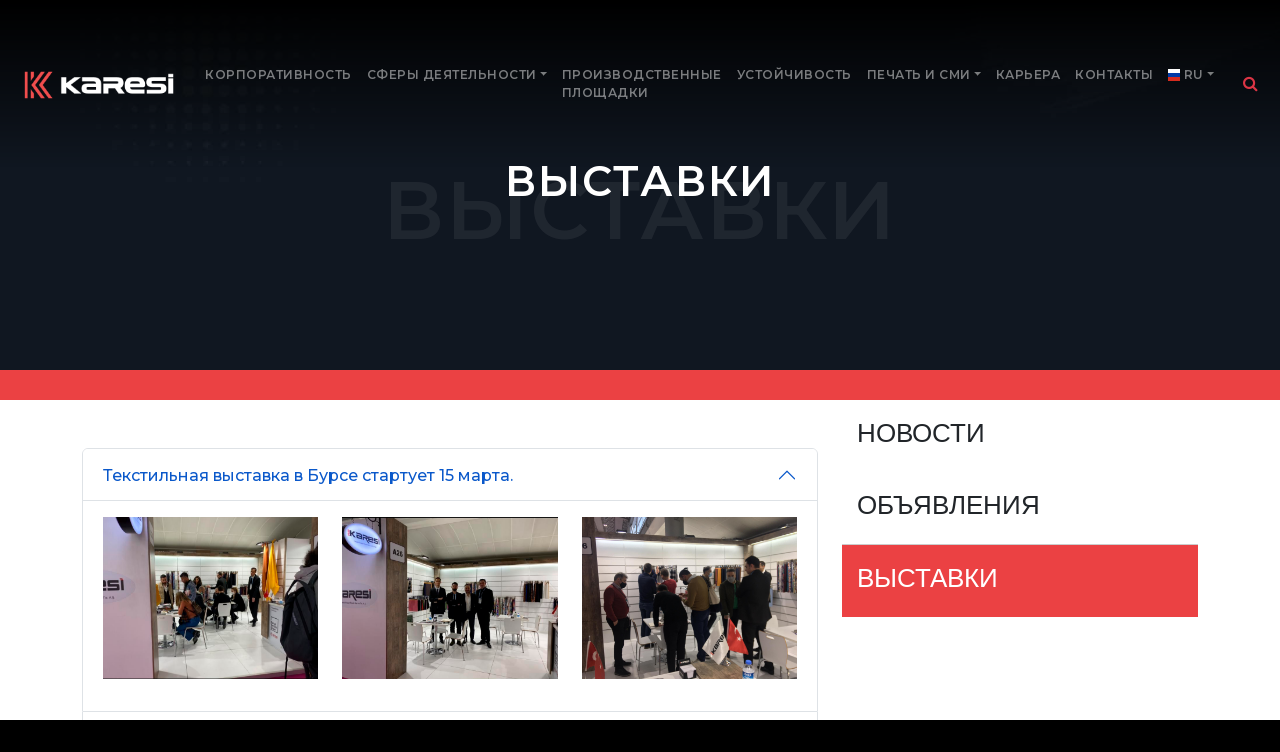

--- FILE ---
content_type: text/html
request_url: https://rbkaresi.com.tr/ru/fuarlar.html
body_size: 2195
content:

<!doctype html>
<html lang="en">
  <head>
    <meta charset="utf-8">
    <meta name="viewport" content="width=device-width, initial-scale=1">
    <title>RB KARESİ HOLDİNG | Polimer üretimi | İplik üretimi | Kumaş üretimi</title>
    <link rel="preconnect" href="https://fonts.googleapis.com">
    <link rel="preconnect" href="https://fonts.gstatic.com" crossorigin>
    <link href="https://fonts.googleapis.com/css2?family=Raleway:wght@100;300;500;600;700;900&display=swap" rel="stylesheet">
    <link href="https://fonts.googleapis.com/css2?family=Montserrat:wght@100;300;500;600;700;800&display=swap" rel="stylesheet">
    <link href="https://fonts.googleapis.com/css2?family=Jost:wght@200;300;500;700;900&display=swap" rel="stylesheet">
    <link href="https://fonts.googleapis.com/css2?family=Teko:wght@300;400;500;600;700&display=swap" rel="stylesheet">
    <link rel="stylesheet" href="https://cdn.jsdelivr.net/gh/lipis/flag-icons@6.9.2/css/flag-icons.min.css"/>
    <link rel="stylesheet" href="../dist/font-awesome-4.7.0/css/font-awesome.min.css">
    <link href="../dist/css/bootstrap.min.css" rel="stylesheet">
    <link href="../dist/lineicons/lineicons.css" rel="stylesheet">

    <link href="../css/style.css?v=3" rel="stylesheet">
  </head>
  <body>
    <header>
      <nav class="navbar navbar-expand-lg navbar-dark bg-transparent">
        <div class="container-fluid px-4 py-3">
          <a class="navbar-brand" href="index.html"><img src="../images/logo.png" alt=""> </a>
          <button class="navbar-toggler" type="button" data-bs-toggle="collapse" data-bs-target="#navbarNav" aria-controls="navbarNav" aria-expanded="false" aria-label="Toggle navigation">
            <span class="navbar-toggler-icon"></span>
          </button>
          <div class="collapse navbar-collapse" id="navbarNav">
                <div class="navbar-nav mx-auto py-0">
                    <a href="kurumsal.html" class="nav-item nav-link">КОРПОРАТИВНОСТЬ</a>
                    <div class="nav-item dropdown">
                        <a href="#" class="nav-link dropdown-toggle" data-bs-toggle="dropdown" aria-expanded="true">СФЕРЫ ДЕЯТЕЛЬНОСТИ</a>
                        <div class="dropdown-menu m-0" data-bs-popper="static">
                            <a href="kimya.html" class="dropdown-item">ХИМИЧЕСКАЯ ОТРАСЛЬ</a>
                            <a href="tekstil.html" class="dropdown-item">ТЕКСТИЛЬНАЯ ПРОМЫШЛЕННОСТЬ</a>
                            <a href="enerji.html" class="dropdown-item">ЭНЕРГИЯ</a>
                            <a href="geri-donusum.html" class="dropdown-item">ПЕРЕРАБАТЫВАТЬ</a>
                        </div>
                    </div>
                    <a href="yerleskeler.html" class="nav-item nav-link">ПРОИЗВОДСТВЕННЫЕ ПЛОЩАДКИ</a>
                    <a href="surdurulebilirlik.html" class="nav-item nav-link">УСТОЙЧИВОСТЬ</a>
                    <div class="nav-item dropdown">
                        <a href="#" class="nav-link dropdown-toggle" data-bs-toggle="dropdown" aria-expanded="true">ПЕЧАТЬ И СМИ</a>
                        <div class="dropdown-menu m-0" data-bs-popper="static">
                            <a href="haberler.html" class="dropdown-item">НОВОСТИ</a>
                            <a href="duyurular.html" class="dropdown-item">ОБЪЯВЛЕНИЯ</a>
                            <a href="fuarlar.html" class="dropdown-item">ВЫСТАВКИ</a>
                        </div>
                    </div>
                    <a href="kariyer.html" class="nav-item nav-link">КАРЬЕРА</a>
                    <a href="iletisim.html" class="nav-item nav-link">КОНТАКТЫ</a>
                    <div class="nav-item dropdown">
                      <a href="#" class="nav-link dropdown-toggle" data-bs-toggle="dropdown" aria-expanded="true"><span class="fi fi-ru fis"></span> RU</a>
                      <div class="dropdown-menu m-0" data-bs-popper="static">
                          <a href="../index.html" class="dropdown-item"><span class="fi fi-tr fis"></span> TR</a>
                          <a href="../en/index.html" class="dropdown-item"><span class="fi fi-gb fis"></span> EN</a>
                          <a href="../sa/index.html" class="dropdown-item"><span class="fi fi-sa fis"></span> SA</a>
                          <a href="../cn/index.html" class="dropdown-item"><span class="fi fi-cn fis"></span> CN</a>
                      </div>
                    </div>
                </div>
                <butaton type="button" class="btn text-danger ms-3" data-bs-toggle="modal" data-bs-target="#searchModal"><i class="fa fa-search"></i></butaton>
                <a href="https://tahsilat.rbkaresi.com.tr/" target="_blank" class="btn btn-danger rounded-0 py-2 px-4 ms-3">Онлайн-коллекция</a>
            </div>
        </div>
      </nav>
    </header>
    <div class="header-bg bg2">
        <div class="container">
          <div class="row">
            <div class="col-12 text-center">
              <p class="fake-title">ВЫСТАВКИ</p>
              <h2>ВЫСТАВКИ</h2>
            </div>
          </div>
        </div>


    </div>
    <section class="bg-white">
      <div class="container">
        <div class="row">

          <div class="col-12 col-md-8 my-5">
            <div class="accordion" id="accordionExample">
              <div class="accordion-item">
                <h2 class="accordion-header">
                  <button class="accordion-button" type="button" data-bs-toggle="collapse" data-bs-target="#collapseOne" aria-expanded="true" aria-controls="collapseOne">
                    Текстильная выставка в Бурсе стартует 15 марта.
                  </button>
                </h2>
                <div id="collapseOne" class="accordion-collapse collapse show" data-bs-parent="#accordionExample">
                  <div class="accordion-body">
                    <div class="row">
                      <div class="col-12">
                        <div class="row">
                          <img src="../fuarlar/bursa-textile-show/1.png" class="col-4 img-fluid mb-3" alt="">
                          <img src="../fuarlar/bursa-textile-show/2.png" class="col-4 img-fluid mb-3" alt="">
                          <img src="../fuarlar/bursa-textile-show/3.jpg" class="col-4 img-fluid mb-3" alt="">
                        </div>
                      </div>

                    </div>
                  </div>
                </div>
              </div>
              <div class="accordion-item">
                <h2 class="accordion-header">
                  <button class="accordion-button collapsed" type="button" data-bs-toggle="collapse" data-bs-target="#collapseTwo" aria-expanded="false" aria-controls="collapseTwo">
                    18-я Международная Стамбульская ярмарка пряжи
                  </button>
                </h2>
                <div id="collapseTwo" class="accordion-collapse collapse" data-bs-parent="#accordionExample">
                  <div class="accordion-body">
                    <div class="row">
                      <div class="col-12">
                        <div class="row">
                          <img src="../fuarlar/18-uluslararasi-istanbul-iplik-fuari/1.jpg" class="col-4 img-fluid mb-3" alt="">
                          <img src="../fuarlar/18-uluslararasi-istanbul-iplik-fuari/2.jpg" class="col-4 img-fluid mb-3" alt="">
                          <img src="../fuarlar/18-uluslararasi-istanbul-iplik-fuari/3.jpg" class="col-4 img-fluid mb-3" alt="">
                          <img src="../fuarlar/18-uluslararasi-istanbul-iplik-fuari/4.jpg" class="col-4 img-fluid mb-3" alt="">
                          <img src="../fuarlar/18-uluslararasi-istanbul-iplik-fuari/5.jpg" class="col-4 img-fluid mb-3" alt="">
                          <img src="../fuarlar/18-uluslararasi-istanbul-iplik-fuari/6.jpg" class="col-4 img-fluid mb-3" alt="">
                          <img src="../fuarlar/18-uluslararasi-istanbul-iplik-fuari/7.jpg" class="col-12 img-fluid mb-3" alt="">
                        </div>
                      </div>

                    </div>
                  </div>
                </div>
              </div>
            </div>
          </div>
          <div class="col-12 col-md-4">
            <div class="list-group list-group-flush sag-menu">
              <a href="haberler.html" class="list-group-item list-group-item-action">НОВОСТИ</a>
              <a href="duyurular.html" class="list-group-item list-group-item-action">ОБЪЯВЛЕНИЯ</a>
              <a href="fuarlar.html" class="list-group-item list-group-item-action active">ВЫСТАВКИ</a>
            </div>
          </div>
        </div>
      </div>
    </section>
    <footer class="bg-dark py-4">
      <div class="container my-4">
        <div class="row">
          <div class="col-12 col-md-12">
            <ul class="nav justify-content-center text-white">
              <li class="nav-item">
                <a class="nav-link active" aria-current="page" href="index.html">Дом</a>
              </li>
              <li class="nav-item">
                <a class="nav-link" href="kurumsal.html">Корпоративный</a>
              </li>
              <li class="nav-item">
                <a class="nav-link" href="yerleskeler.html">Кампусы</a>
              </li>
              <li class="nav-item">
                <a class="nav-link" href="iletisim.html">Связаться с нами</a>
              </li>
            </ul>
            <hr>
            <small class="d-block text-center text-secondary">Copyright © 2023 - KARESİ</small>
          </div>
        </div>
      </div>
    </footer>
    <script src="https://cdn.jsdelivr.net/npm/@popperjs/core@2.11.6/dist/umd/popper.min.js" integrity="sha384-oBqDVmMz9ATKxIep9tiCxS/Z9fNfEXiDAYTujMAeBAsjFuCZSmKbSSUnQlmh/jp3" crossorigin="anonymous"></script>
    <script src="../dist/js/bootstrap.min.js"></script>
    <script src="https://code.jquery.com/jquery-3.6.0.min.js"></script>

  </body>
</html>


--- FILE ---
content_type: text/css
request_url: https://rbkaresi.com.tr/css/style.css?v=3
body_size: 2038
content:
@import url('https://fonts.googleapis.com/css2?family=Teko:wght@300;400;500;600;700&subset=latin-ext');
body{
  background-color: #000;
  color: #121232;
  /*font-family: 'Raleway', sans-serif;*/
  font-family: 'Montserrat', sans-serif;
}
header{
  position: absolute;
  top: 0;
  width: 100%;
  z-index: 10;
}
.navbar-dark .navbar-nav .nav-link {
    position: relative;
    margin-left: 19px;
    padding: 5px 5px 0px 0px;
    color: #FFFFFF;
    font-size: 12px;
    letter-spacing: 1.5px;
    text-transform: uppercase;
    font-weight: 600;
    outline: none;
    transition: .5s;
}
.navbar-dark .navbar-nav .nav-link:hover{
  color: #FFFFFF77;
}
nav.navbar.navbar-expand-lg.navbar-dark.bg-transparent {
    padding: 15px 0px;
    background: rgb(0,0,0);
    background: linear-gradient(0deg, rgba(0,0,0,0) 0%, rgba(0,0,0,1) 100%);
}
.dropdown-menu {
    border-radius: 00px;
    top:30px;
}
.dropdown-menu {
    width: auto;
    max-width: 300px;
}
.dropdown-menu .dropdown-item {
    display: block;
    width: 100%;
    clear: both;
    padding: 15px 30px;
    text-align: left;
}
.html5vid {
    position: relative;
    display: block;

    width: 100%;
    height: 100vh;
    backface-visibility: hidden;
    transition: transform .6s ease-in-out;
}
.videooverlay{
  position: absolute;
  left: 0;
  top: 0;
  width: 100%;
  height: 100%;
  background-color: #000a;
  z-index: 1;
  display: flex;
  align-items: center;
  justify-content: center;
  flex-direction: column;
}
.videooverlay h1{
  color: #fff;
  letter-spacing: 2px;
  font-size:52px;
  font-family: 'Jost', sans-serif;
  font-weight: 600;
  font-size: 58px;
  line-height: 68px;
  letter-spacing: 14px;
  text-transform: uppercase;
}
.fa-angle-down {
    position: absolute;
    left: 50%;
    bottom: 50px;
    color: #fff;
    display: inline-block;
    width: 28px;
    margin-left: -12px;
    font-size: 24px;
    line-height: 44px;
    z-index: 98;
    -webkit-animation: bounce 3000ms infinite;
    animation: bounce 3000ms infinite;
    border: solid 1px #fff;
    text-align: center;
    border-radius: 14px;
}
.videooverlay h2{
  color: #fff;
  letter-spacing: 2px;
  text-transform: uppercase;
  font-size:42px;
}
.section{
  position: relative;
  display: block;
  width: 100%;
  height: 100vh;
  background-color: #f13;
}
.section-auto{
  position: relative;
  display: block;
  width: 100%;
  height: 200px;
  background-color: #f13;
}
.videochange-nav .nav-item{
  padding: 0 25px;
}
.videochange-nav .nav-item a{
  color: #fff3;
  display: block;
  text-decoration: none;
  display: inline-block;
  position: relative;
  font-family: 'gillsans-mediumregular', Helvetica, Arial, sans-serif;
  font-size: 15px;
  line-height: 20px;
  letter-spacing: 0.5px;
  color: rgba(255, 255, 255, 0.2);
  cursor: pointer;
  padding-right: 0 !important;
}
.videochange-nav .nav-item a:hover{
  color: #fff;
}
.videochange-nav{
  border-bottom: solid 1px #fff3;
  position: relative;
}

.sectiontab h4 {
    font-family: 'millerdisplay-romanregular', Helvetica, Arial, sans-serif;
    font-size: 13px;
    line-height: 25px;
    letter-spacing: 6px;
    text-transform: uppercase;
    color: #ffffff;
    margin-top: 32px;
    max-width: 100%;
}
.sectiontab a.link {

    z-index: 99;
    border: 1px solid #9C7E6F;
    opacity: 1;
    width: 400px;
    left: 0px;
    top: 60px;
    padding: 20px;
    border-radius: 0px;
}
a.link, button.link, p.link {
    position: relative;
    font-family: "millerdisplay-romanregular", Helvetica, Arial, sans-serif;
    font-size: 13px;
    line-height: 1;
    letter-spacing: 6px;
    text-transform: uppercase;
    color: #9C7E6F;
    cursor: pointer;
    border: none;
    padding-bottom: 14px;
    transition: 1.5s all cubic-bezier(0.19, 1, 0.22, 1);
    -webkit-transition: 1.5s all cubic-bezier(0.19, 1, 0.22, 1);
}
a.link:not(.aligned-left):hover, button.link:not(.aligned-left):hover, p.link:not(.aligned-left):hover {
    color: #fff;
    background-color: transparent !important;
}
.accordion-button:not(.collapsed) {
    background-color: #fff;
}
.fuard .card-title{
  margin-bottom: 0px;
    color: #fff;
}
.fuard .card-text{
  font-size: 14px;
    color: #ff9800;
    display: block;
}
.card-img-overlay{
  background: rgb(0,0,0);
background: linear-gradient(180deg, rgba(0,0,0,0) 0%, rgba(0,0,0,1) 100%);
transition: all 500ms ease-in-out;
padding-top: 110px
}
.fuard:hover .card-img-overlay{
  justify-content: flex-start;
  padding-top: 30px
}
.fuard .card-img{
  object-fit: cover;
  width: 100%;
  height: 200px;
}
.bg-factory{
  background-image: url('../images/karesi-f.jpg');
  background-size: cover;
  background-position: center center;
}
.header-bg{
  height: 400px;
  display: flex;
  align-items: center;
  justify-content: center;
  position: relative;
  border-bottom:solid 30px #eb4143;
}
.header-bg h2{
  color: #fff;
  letter-spacing: 2px;
  font-size: 42px;
  text-transform: uppercase;
  font-weight: 600;
}
.header-bg .fake-title{
  color: #fff1;
  letter-spacing: 2px;
  font-size: 82px;
  text-transform: uppercase;
  font-weight: 600;
  position: absolute;
  left:50%;
  top: 53%;
  transform: translate(-50%);

}
p{
    font-size: 16px;
    line-height: 29px;
    letter-spacing: 0.25px;
    color: #7b7877;
    font-weight: 300;
}
.bg1{
  background-image: url('../images/bg-1.jpg');
  background-size: cover;
  background-position: center center;
}
.bg2{
  background-image: url('../images/bg-2.jpg');
  background-size: cover;
  background-position: center center;
}
.sag-menu .list-group-item {
    margin: 0 !important;
    padding: 20px 15px 20px 15px;
    display: flex;
    align-items: center;
    font-size: 21px;
    line-height: 1.25;
    border-top:solid 0px #ccc;
    border-bottom:solid 0px #ccc;
    font-size: 26px;
    line-height: 1.25;
    font-weight: 500;
    font-family: 'Teko', sans-serif;
}
.sag-menu .list-group-item.active {
    background-color: #eb4143;
    border-bottom: solid 0px #ccc;
    color: #fff;
}
footer .nav-item a{
  color: #fff5;
}
footer .nav-item a:hover{
  color: #fff;
}

.mh-450 {min-height: 450px!important;}

footer {height: 120px!important;}
footer > div.my-4,
footer > div.fp-overflow > div.my-4 {margin-top: 0!important; margin-bottom: 0!important;}
footer > div.my-4 > div.row > div > hr,
footer > div.fp-overflow > div.my-4 > div.row > div > hr {margin: 0!important;}

.taj {
	text-align: justify;
}


.navbar-brand img{width: 150px;}
.fp-watermark{display: none !important}
@media only screen and (max-width: 1440px) {
  .videooverlay h1{
    font-size: 40px;
    line-height: 50px;
  }
  a[href="https://tahsilat.rbkaresi.com.tr/"]{
    display: none;
  }
}
@media only screen and (max-width: 1366px) {
  .navbar-dark .navbar-nav .nav-link {
      position: relative;
      margin-left: 15px;
      padding: 35px 0;
      color: #FFFFFF77;
      font-size: 12px;
      letter-spacing: 0.5px;
      text-transform: uppercase;
      font-weight: 600;
      outline: none;
      transition: .5s;
  }
  .navbar-brand img{width: 150px;}
  .videooverlay h1{
    font-size: 36px;
    line-height: 44px;
  }
}
@media only screen and (max-width: 1024px) {
  .videochange-nav{
    width: 100%;
    padding: 10px 30px;
  }
  .sectiontab{
    width: 100%;
    padding: 0px 30px;
  }
  .navbar-brand img{width: 150px;}
  .navbar-dark .navbar-nav .nav-link {
    font-size: 11px;
    margin-left: 10px;
  }
  .videooverlay h1{
    font-size: 30px;
    line-height: 40px;
  }
  a[href="https://tahsilat.rbkaresi.com.tr/"]{
    display: none;
  }
}

@media only screen and (max-width: 768px) {
  .navbar-collapse {
      background-color: #000;
      padding: 25px;
  }
  .navbar-dark .navbar-nav .nav-link {
      position: relative;
      margin-left: 15px;
      padding: 10px 0;
      color: #FFFFFF77;
      font-size: 12px;
      letter-spacing: 0.5px;
      text-transform: uppercase;
      font-weight: 600;
      outline: none;
      transition: .5s;
  }
  .dropdown-menu .dropdown-item {
    padding: 6px 30px;
    font-size: 13px;
  }
  a[href="https://tahsilat.rbkaresi.com.tr/"]{
    display: block;
  }
  .btn[data-bs-target="#searchModal"]{display: none;}
  .header-bg .fake-title {display: none;}
  .img-fluid.w-50{width: 100% !important; margin-bottom: 20px;}
  .header-bg h2 {font-size: 21px;}
  .sectiontab a.link {width: 100%;}
  .videochange-nav .nav-item {padding: 0 8px;}
  span.under{display: none}
}

.dropdown-item.active, .dropdown-item:active {
    color: var(--bs-dropdown-link-active-color);
    text-decoration: none;
    background-color: #eb4143;
}
li.nav-item{
  position: relative;
}
li.nav-item.active a{
  font-weight: 600;
  color: #fff;
}
span.under {
  content: '';
  position: absolute;
  width: 10px;
  height: 3px;
  color: #FFF;
  bottom: -2px;
  background: #ffffff;
  left: 0;
  box-shadow: 0px 0px 19px #ffffff;
  transition: transform 0.5s;
  transform: matrix(1, 0, 0, 1, 0, 0);
}
